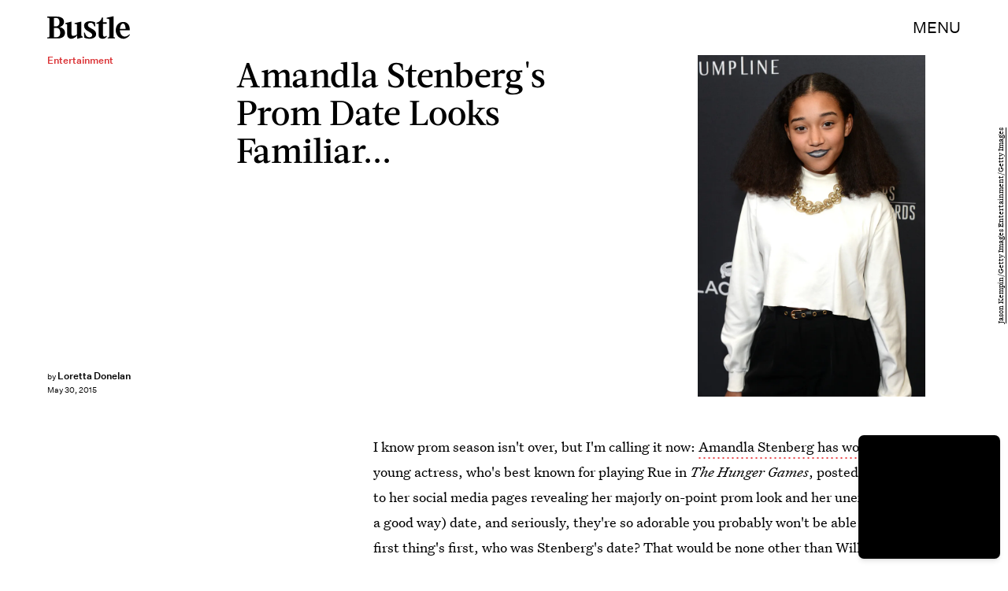

--- FILE ---
content_type: text/html; charset=utf-8
request_url: https://www.google.com/recaptcha/api2/aframe
body_size: 260
content:
<!DOCTYPE HTML><html><head><meta http-equiv="content-type" content="text/html; charset=UTF-8"></head><body><script nonce="JOANxhTSnXR9JM5rrcWVBQ">/** Anti-fraud and anti-abuse applications only. See google.com/recaptcha */ try{var clients={'sodar':'https://pagead2.googlesyndication.com/pagead/sodar?'};window.addEventListener("message",function(a){try{if(a.source===window.parent){var b=JSON.parse(a.data);var c=clients[b['id']];if(c){var d=document.createElement('img');d.src=c+b['params']+'&rc='+(localStorage.getItem("rc::a")?sessionStorage.getItem("rc::b"):"");window.document.body.appendChild(d);sessionStorage.setItem("rc::e",parseInt(sessionStorage.getItem("rc::e")||0)+1);localStorage.setItem("rc::h",'1769809713115');}}}catch(b){}});window.parent.postMessage("_grecaptcha_ready", "*");}catch(b){}</script></body></html>